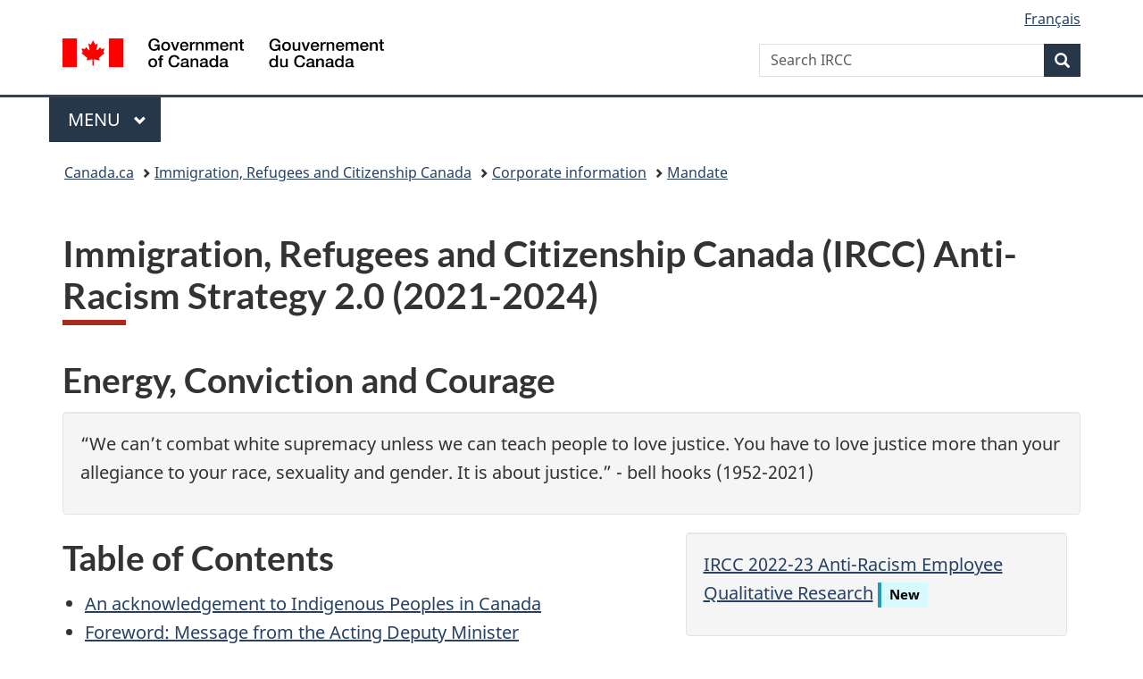

--- FILE ---
content_type: text/html;charset=utf-8
request_url: https://www.canada.ca/en/immigration-refugees-citizenship/corporate/mandate/anti-racism-strategy.html
body_size: 7587
content:
<!doctype html>


<html class="no-js" dir="ltr" lang="en" xmlns="http://www.w3.org/1999/xhtml">

<head prefix="og: http://ogp.me/ns#">
    
<meta http-equiv="X-UA-Compatible" content="IE=edge"/>
<meta charset="utf-8"/>
<title>Immigration, Refugees and Citizenship Canada (IRCC) Anti-Racism Strategy 2.0 (2021-2024) - Canada.ca</title>
<meta content="width=device-width,initial-scale=1" name="viewport"/>


	<link rel="schema.dcterms" href="http://purl.org/dc/terms/"/>
	<link rel="canonical" href="https://www.canada.ca/en/immigration-refugees-citizenship/corporate/mandate/anti-racism-strategy.html"/>
    <link rel="alternate" hreflang="en" href="https://www.canada.ca/en/immigration-refugees-citizenship/corporate/mandate/anti-racism-strategy.html"/>
	
        <link rel="alternate" hreflang="fr" href="https://www.canada.ca/fr/immigration-refugies-citoyennete/organisation/mandat/strategie-lutte-contre-racisme.html"/>
	
	
		<meta name="description" content="IRCC Anti-Racism Strategy 2.0 (2021-2024)"/>
	
	
		<meta name="keywords" content="inclusivity, anti-racism, diversity"/>
	
	
		<meta name="author" content="Immigration, Refugees and Citizenship Canada"/>
	
	
		<meta name="dcterms.title" content="Immigration, Refugees and Citizenship Canada (IRCC) Anti-Racism Strategy 2.0 (2021-2024)"/>
	
	
		<meta name="dcterms.description" content="IRCC Anti-Racism Strategy 2.0 (2021-2024)"/>
	
	
		<meta name="dcterms.creator" content="Immigration, Refugees and Citizenship Canada"/>
	
	
	
		<meta name="dcterms.language" title="ISO639-2/T" content="eng"/>
	
	
		<meta name="dcterms.subject" title="gccore" content="Government and Politics;Policy;Immigration policy"/>
	
	
		<meta name="dcterms.issued" title="W3CDTF" content="2022-07-12"/>
	
	
		<meta name="dcterms.modified" title="W3CDTF" content="2024-08-09"/>
	
	
	
		<meta name="dcterms.spatial" content="Canada"/>
	
	
	
	
	
	
		<meta name="dcterms.identifier" content="Immigration _Refugees_and_Citizenship_Canada"/>
	
	
	
        



	<meta prefix="fb: https://www.facebook.com/2008/fbml" property="fb:pages" content="378967748836213, 160339344047502, 184605778338568, 237796269600506, 10860597051, 14498271095, 209857686718, 160504807323251, 111156792247197, 113429762015861, 502566449790031, 312292485564363, 1471831713076413, 22724568071, 17294463927, 1442463402719857, 247990812241506, 730097607131117, 1142481292546228, 1765602380419601, 131514060764735, 307780276294187, 427238637642566, 525934210910141, 1016214671785090, 192657607776229, 586856208161152, 1146080748799944, 408143085978521, 490290084411688, 163828286987751, 565688503775086, 460123390028, 318424514044, 632493333805962, 370233926766473, 173004244677, 1562729973959056, 362400293941960, 769857139754987, 167891083224996, 466882737009651, 126404198009505, 135409166525475, 664638680273646, 169011506491295, 217171551640146, 182842831756930, 1464645710444681, 218822426028, 218740415905, 123326971154939, 125058490980757, 1062292210514762, 1768389106741505, 310939332270090, 285960408117397, 985916134909087, 655533774808209, 1522633664630497, 686814348097821, 230798677012118, 320520588000085, 103201203106202, 273375356172196, 61263506236, 353102841161, 1061339807224729, 1090791104267764, 395867780593657, 1597876400459657, 388427768185631, 937815283021844, 207409132619743, 1952090675003143, 206529629372368, 218566908564369, 175257766291975, 118472908172897, 767088219985590, 478573952173735, 465264530180856, 317418191615817, 428040827230778, 222493134493922, 196833853688656, 194633827256676, 252002641498535, 398018420213195, 265626156847421, 202442683196210, 384350631577399, 385499078129720, 178433945604162, 398240836869162, 326182960762584, 354672164565195, 375081249171867, 333050716732105, 118996871563050, 240349086055056, 119579301504003, 185184131584797, 333647780005544, 306255172770146, 369589566399283, 117461228379000, 349774478396157, 201995959908210, 307017162692056, 145928592172074, 122656527842056">


	


    


	<script src="//assets.adobedtm.com/be5dfd287373/abb618326704/launch-3eac5e076135.min.js"></script>










<link rel="stylesheet" href="https://use.fontawesome.com/releases/v5.15.4/css/all.css" integrity="sha256-mUZM63G8m73Mcidfrv5E+Y61y7a12O5mW4ezU3bxqW4=" crossorigin="anonymous"/>
<script blocking="render" src="/etc/designs/canada/wet-boew/js/gcdsloader.min.js"></script>
<link rel="stylesheet" href="/etc/designs/canada/wet-boew/css/theme.min.css"/>
<link href="/etc/designs/canada/wet-boew/assets/favicon.ico" rel="icon" type="image/x-icon"/>
<noscript><link rel="stylesheet" href="/etc/designs/canada/wet-boew/css/noscript.min.css"/></noscript>







                              <script>!function(a){var e="https://s.go-mpulse.net/boomerang/",t="addEventListener";if("False"=="True")a.BOOMR_config=a.BOOMR_config||{},a.BOOMR_config.PageParams=a.BOOMR_config.PageParams||{},a.BOOMR_config.PageParams.pci=!0,e="https://s2.go-mpulse.net/boomerang/";if(window.BOOMR_API_key="KBFUZ-C9D7G-RB8SX-GRGEN-HGMC9",function(){function n(e){a.BOOMR_onload=e&&e.timeStamp||(new Date).getTime()}if(!a.BOOMR||!a.BOOMR.version&&!a.BOOMR.snippetExecuted){a.BOOMR=a.BOOMR||{},a.BOOMR.snippetExecuted=!0;var i,_,o,r=document.createElement("iframe");if(a[t])a[t]("load",n,!1);else if(a.attachEvent)a.attachEvent("onload",n);r.src="javascript:void(0)",r.title="",r.role="presentation",(r.frameElement||r).style.cssText="width:0;height:0;border:0;display:none;",o=document.getElementsByTagName("script")[0],o.parentNode.insertBefore(r,o);try{_=r.contentWindow.document}catch(O){i=document.domain,r.src="javascript:var d=document.open();d.domain='"+i+"';void(0);",_=r.contentWindow.document}_.open()._l=function(){var a=this.createElement("script");if(i)this.domain=i;a.id="boomr-if-as",a.src=e+"KBFUZ-C9D7G-RB8SX-GRGEN-HGMC9",BOOMR_lstart=(new Date).getTime(),this.body.appendChild(a)},_.write("<bo"+'dy onload="document._l();">'),_.close()}}(),"".length>0)if(a&&"performance"in a&&a.performance&&"function"==typeof a.performance.setResourceTimingBufferSize)a.performance.setResourceTimingBufferSize();!function(){if(BOOMR=a.BOOMR||{},BOOMR.plugins=BOOMR.plugins||{},!BOOMR.plugins.AK){var e=""=="true"?1:0,t="",n="gqhslvix3iai22lub6ja-f-e3816db66-clientnsv4-s.akamaihd.net",i="false"=="true"?2:1,_={"ak.v":"39","ak.cp":"653406","ak.ai":parseInt("231651",10),"ak.ol":"0","ak.cr":11,"ak.ipv":4,"ak.proto":"h2","ak.rid":"14a14ee0","ak.r":47394,"ak.a2":e,"ak.m":"dscb","ak.n":"essl","ak.bpcip":"52.15.37.0","ak.cport":60860,"ak.gh":"23.33.84.202","ak.quicv":"","ak.tlsv":"tls1.3","ak.0rtt":"","ak.0rtt.ed":"","ak.csrc":"-","ak.acc":"","ak.t":"1769213842","ak.ak":"hOBiQwZUYzCg5VSAfCLimQ==1keXucNtGSURvaOGj5I8kj15lyKdz3HYOtbptaPCi2SpRUYaKv2TsvesyM82DPRaSjMrbAmjJ/pQhL30AZ3GItzK9vmCFLGfW+2ObusoMl3zb4xk1SnYD0EdrrHK1cBsGFwLbgRUOaxbLS218+zTPqWZjIL/AZQjxB1muTnI0uRf8cTR+3UXf3S4tps0QRQrY8c7E1IDsBUC2XGGkEGhbMfK+r21bGZ1Yc7b8kLtSsVON0amhigqFREDRJVQs7rOkA4+pC35zR5tWHaAEz7/8mkmrlP7rZ0cq3sK2dBwejxFOozlYZOBwKlG7xz7v4tWFW9kwqtNg8tOyhKu93d2iYJCS7b5pKPlgiG4OE1qt+/3UDFmiAtYEWRYTzV+EGlcFZFJfNBXPPZXQbME5AMtcV7Kc0QOG3L310xfOsY8AFQ=","ak.pv":"821","ak.dpoabenc":"","ak.tf":i};if(""!==t)_["ak.ruds"]=t;var o={i:!1,av:function(e){var t="http.initiator";if(e&&(!e[t]||"spa_hard"===e[t]))_["ak.feo"]=void 0!==a.aFeoApplied?1:0,BOOMR.addVar(_)},rv:function(){var a=["ak.bpcip","ak.cport","ak.cr","ak.csrc","ak.gh","ak.ipv","ak.m","ak.n","ak.ol","ak.proto","ak.quicv","ak.tlsv","ak.0rtt","ak.0rtt.ed","ak.r","ak.acc","ak.t","ak.tf"];BOOMR.removeVar(a)}};BOOMR.plugins.AK={akVars:_,akDNSPreFetchDomain:n,init:function(){if(!o.i){var a=BOOMR.subscribe;a("before_beacon",o.av,null,null),a("onbeacon",o.rv,null,null),o.i=!0}return this},is_complete:function(){return!0}}}}()}(window);</script></head>

<body vocab="http://schema.org/" typeof="WebPage" resource="#wb-webpage" class="">

    




    
        
        
        <div class="newpar new section">

</div>

    
        
        
        <div class="par iparys_inherited">

    
    
    
    
        
        
        <div class="global-header"><nav><ul id="wb-tphp">
	<li class="wb-slc"><a class="wb-sl" href="#wb-cont">Skip to main content</a></li>
	<li class="wb-slc"><a class="wb-sl" href="#wb-info">Skip to &#34;About government&#34;</a></li>
	
</ul></nav>

<header>
	<div id="wb-bnr" class="container">
		<div class="row">
			
			<section id="wb-lng" class="col-xs-3 col-sm-12 pull-right text-right">
    <h2 class="wb-inv">Language selection</h2>
    <div class="row">
        <div class="col-md-12">
            <ul class="list-inline mrgn-bttm-0">
                <li>
                    <a lang="fr" href="/fr/immigration-refugies-citoyennete/organisation/mandat/strategie-lutte-contre-racisme.html">
                        
                            <span class="hidden-xs" translate="no">Fran&ccedil;ais</span>
                            <abbr title="Fran&ccedil;ais" class="visible-xs h3 mrgn-tp-sm mrgn-bttm-0 text-uppercase" translate="no">fr</abbr>
                        
                        
                    </a>
                </li>
                
                
            </ul>
        </div>
    </div>
</section>
				<div class="brand col-xs-9 col-sm-5 col-md-4" property="publisher" resource="#wb-publisher" typeof="GovernmentOrganization">
					
                    
					
						
						<a href="/en.html" property="url">
							<img src="/etc/designs/canada/wet-boew/assets/sig-blk-en.svg" alt="Government of Canada" property="logo"/>
							<span class="wb-inv"> /
								
								<span lang="fr">Gouvernement du Canada</span>
							</span>
						</a>
					
					<meta property="name" content="Government of Canada"/>
					<meta property="areaServed" typeof="Country" content="Canada"/>
					<link property="logo" href="/etc/designs/canada/wet-boew/assets/wmms-blk.svg"/>
				</div>
				<section id="wb-srch" class="col-lg-offset-4 col-md-offset-4 col-sm-offset-2 col-xs-12 col-sm-5 col-md-4">
					<h2>Search</h2>
					
<form action="/en/services/immigration-citizenship/search.html" method="get" name="cse-search-box" role="search">
	<div class="form-group wb-srch-qry">
		    
		
		    <label for="wb-srch-q" class="wb-inv">Search IRCC</label>
			<input id="wb-srch-q" list="wb-srch-q-ac" class="wb-srch-q form-control" name="q" type="search" value="" size="34" maxlength="170" placeholder="Search IRCC"/>
		

		<datalist id="wb-srch-q-ac">
		</datalist>
	</div>
	<div class="form-group submit">
	<button type="submit" id="wb-srch-sub" class="btn btn-primary btn-small" name="wb-srch-sub"><span class="glyphicon-search glyphicon"></span><span class="wb-inv">Search</span></button>
	</div>
</form>

				</section>
		</div>
	</div>
	<hr/>
	
	<div class="container"><div class="row">
		
        <div class="col-md-8">
        <nav class="gcweb-menu" typeof="SiteNavigationElement">
		<h2 class="wb-inv">Menu</h2>
		<button type="button" aria-haspopup="true" aria-expanded="false"><span class="wb-inv">Main </span>Menu <span class="expicon glyphicon glyphicon-chevron-down"></span></button>
<ul role="menu" aria-orientation="vertical" data-ajax-replace="/content/dam/canada/sitemenu/sitemenu-v2-en.html">
	<li role="presentation"><a role="menuitem" tabindex="-1" href="https://www.canada.ca/en/services/jobs.html">Jobs and the workplace</a></li>
	<li role="presentation"><a role="menuitem" tabindex="-1" href="https://www.canada.ca/en/services/immigration-citizenship.html">Immigration and citizenship</a></li>
	<li role="presentation"><a role="menuitem" tabindex="-1" href="https://travel.gc.ca/">Travel and tourism</a></li>
	<li role="presentation"><a role="menuitem" tabindex="-1" href="https://www.canada.ca/en/services/business.html">Business and industry</a></li>
	<li role="presentation"><a role="menuitem" tabindex="-1" href="https://www.canada.ca/en/services/benefits.html">Benefits</a></li>
	<li role="presentation"><a role="menuitem" tabindex="-1" href="https://www.canada.ca/en/services/health.html">Health</a></li>
	<li role="presentation"><a role="menuitem" tabindex="-1" href="https://www.canada.ca/en/services/taxes.html">Taxes</a></li>
	<li role="presentation"><a role="menuitem" tabindex="-1" href="https://www.canada.ca/en/services/environment.html">Environment and natural resources</a></li>
	<li role="presentation"><a role="menuitem" tabindex="-1" href="https://www.canada.ca/en/services/defence.html">National security and defence</a></li>
	<li role="presentation"><a role="menuitem" tabindex="-1" href="https://www.canada.ca/en/services/culture.html">Culture, history and sport</a></li>
	<li role="presentation"><a role="menuitem" tabindex="-1" href="https://www.canada.ca/en/services/policing.html">Policing, justice and emergencies</a></li>
	<li role="presentation"><a role="menuitem" tabindex="-1" href="https://www.canada.ca/en/services/transport.html">Transport and infrastructure</a></li>
	<li role="presentation"><a role="menuitem" tabindex="-1" href="https://www.international.gc.ca/world-monde/index.aspx?lang=eng">Canada and the world</a></li>
	<li role="presentation"><a role="menuitem" tabindex="-1" href="https://www.canada.ca/en/services/finance.html">Money and finances</a></li>
	<li role="presentation"><a role="menuitem" tabindex="-1" href="https://www.canada.ca/en/services/science.html">Science and innovation</a></li>
	<li role="presentation"><a role="menuitem" tabindex="-1" href="https://www.canada.ca/en/services/life-events.html">Manage life events</a></li>
</ul>

		
        </nav>   
        </div>
		
		
		
    </div></div>
	
		<nav id="wb-bc" property="breadcrumb"><h2 class="wb-inv">You are here:</h2><div class="container"><ol class="breadcrumb">
<li><a href='/en.html'>Canada.ca</a></li>
<li><a href='/en/immigration-refugees-citizenship.html'>Immigration, Refugees and Citizenship Canada</a></li>
<li><a href='/en/immigration-refugees-citizenship/corporate.html'>Corporate information</a></li>
<li><a href='/en/immigration-refugees-citizenship/corporate/mandate.html'>Mandate</a></li>
</ol></div></nav>


	

  
</header>
</div>

    

</div>

    




	



    
    

    
    
        <main property="mainContentOfPage" resource="#wb-main" typeof="WebPageElement" class="container">
            
            <div class="mwstitle section">

    <h1 property="name" id="wb-cont" dir="ltr">
Immigration, Refugees and Citizenship Canada (IRCC) Anti-Racism Strategy 2.0 (2021-2024)</h1>
	</div>
<div class="mwsgeneric-base-html parbase section">



    <h2>Energy, Conviction and Courage</h2>

<div class="well">
	<p>“We can’t combat white supremacy unless we can teach people to love justice. You have to love justice more than your allegiance to your race, sexuality and gender. It is about justice.” - bell hooks (1952-2021)</p>
</div>
<div class="row">
<div class="pull-right col-md-5">
    <div class="col-xs-12">
    <div class="well">
      <p><a href="/en/immigration-refugees-citizenship/corporate/mandate/anti-racism-strategy/pollara-report-2023.html">IRCC 2022-23 Anti-Racism Employee Qualitative Research</a> <span class="label label-info">New</span></p>
    </div>
    <div class="well">
      <p><a href="https://epe.lac-bac.gc.ca/100/200/301/pwgsc-tpsgc/por-ef/immigration_refugees/2021/122-20-e/index.html">IRCC anti-racism employee focus groups report</a> <span class="label label-default">2021</span></p>
    </div>
    </div>

    <div class="col-xs-12">
	<a class="gc-dwnld-lnk" download="" href="/content/dam/ircc/documents/pdf/english/corporate/anti-racism/anti-racism-strategy-2.pdf">
        <div class="well gc-dwnld">
            <div class="row">
                <div class="col-xs-4">
                    <p><img class="img-responsive thumbnail gc-dwnld-img" src="/content/dam/canada/doc.png" alt=""></p>
                </div>
                <div class="col-xs-8">
                    <p class="gc-dwnld-txt">
                      <span>IRCC Anti-Racism Strategy 2.0 (2021-2024) </span>
                        <span class="gc-dwnld-info">[<abbr title="Portable Document Format">PDF</abbr> version, 4.3 <abbr title="Megabyte">MB</abbr>]</span>
                    </p>
                </div>
            </div>
        </div>
	</a>
    </div>
</div>
<h2 class="mrgn-tp-sm mrgn-lft-md">Table of Contents</h2>
<ul>
	<li><a href="/en/immigration-refugees-citizenship/corporate/mandate/anti-racism-strategy/acknowledgement.html">An acknowledgement to Indigenous Peoples in Canada</a></li>
	<li><a href="/en/immigration-refugees-citizenship/corporate/mandate/anti-racism-strategy/message.html">Foreword: Message from the Acting Deputy Minister</a></li>
	<li><a href="/en/immigration-refugees-citizenship/corporate/mandate/anti-racism-strategy/context.html">Government of Canada and IRCC’s Anti-Racism actions in context</a></li>
	<li><a href="/en/immigration-refugees-citizenship/corporate/mandate/anti-racism-strategy/vision.html">Our vision and guiding principles</a></li>
	<li><a href="/en/immigration-refugees-citizenship/corporate/mandate/anti-racism-strategy/engagement.html">Engagement with employees, partners and stakeholders</a></li>
	<li><a href="/en/immigration-refugees-citizenship/corporate/mandate/anti-racism-strategy/heard.html">What we heard from IRCC employees</a></li>
	<li><a href="/en/immigration-refugees-citizenship/corporate/mandate/anti-racism-strategy/pillars.html">Pillars of the Strategy and priority actions</a></li>
	<li><a href="/en/immigration-refugees-citizenship/corporate/mandate/anti-racism-strategy/governance.html">Governance and accountability</a></li>
	<li><a href="/en/immigration-refugees-citizenship/corporate/mandate/anti-racism-strategy/change.html">Change management</a></li>
	<li><a href="/en/immigration-refugees-citizenship/corporate/mandate/anti-racism-strategy/conclusion.html">Conclusion: The way forward</a></li>
	<li><a href="/en/immigration-refugees-citizenship/corporate/mandate/anti-racism-strategy/glossary.html">Glossary</a></li>
	<li>Annexes
		<ul>
			<li>Annex A: <a href="/en/immigration-refugees-citizenship/corporate/mandate/anti-racism-strategy/value.html">Anti-Racism Value Statement</a></li>
			<li>Annex B: <a href="/en/immigration-refugees-citizenship/corporate/mandate/anti-racism-strategy/action-plan.html">Anti-Racism Strategy Action Plan: 2021-2024</a></li>
			<li>Annex C: <a href="/en/immigration-refugees-citizenship/corporate/mandate/anti-racism-strategy/accountability.html">Anti-Racism Accountability and Transparency Framework</a></li>
			<li>Annex D: <a href="/en/immigration-refugees-citizenship/corporate/mandate/anti-racism-strategy/systems.html">Equity and Anti-Racism Systems Change Framework</a></li>
		</ul>
	</li>
</ul>
</div>



</div>
<div class="mwsgeneric-base-html parbase section">



    <div class="text-center">
<ul class="pagination">
	<li class="disabled"><a href="#" rel="prev">Previous</a></li>
	
	<li class="active"><a href="#">1 <span class="wb-inv">(current) Go to Page 1</span></a></li>
	
	<li><a href="/en/immigration-refugees-citizenship/corporate/mandate/anti-racism-strategy/acknowledgement.html">2 <span class="wb-inv">Go to Page 2</span></a></li>
	
	<li><a href="/en/immigration-refugees-citizenship/corporate/mandate/anti-racism-strategy/message.html">3 <span class="wb-inv">Go to Page 3</span></a></li>
	
	<li><a href="/en/immigration-refugees-citizenship/corporate/mandate/anti-racism-strategy/context.html">4 <span class="wb-inv">Go to Page 4</span></a></li>
	
	<li><a href="/en/immigration-refugees-citizenship/corporate/mandate/anti-racism-strategy/vision.html">5 <span class="wb-inv">Go to Page 5</span></a></li>
	
	<li><a href="/en/immigration-refugees-citizenship/corporate/mandate/anti-racism-strategy/systems.html">16 <span class="wb-inv">Go to Page 16</span></a></li>
	
	<li><a href="/en/immigration-refugees-citizenship/corporate/mandate/anti-racism-strategy/acknowledgement.html" rel="next">Next</a></li>
</ul>
</div>


</div>


            <section class="pagedetails">
    <h2 class="wb-inv">Page details</h2>

    

    
    
<gcds-date-modified>
	2024-08-09
</gcds-date-modified>


</section>
        </main>
    



    




    
        
        
        <div class="newpar new section">

</div>

    
        
        
        <div class="par iparys_inherited">

    
    
    
    

</div>

    




    




    
        
        
        <div class="newpar new section">

</div>

    
        
        
        <div class="par iparys_inherited">

    
    
    
    
        
        
        <div class="global-footer">
    <footer id="wb-info">
	    <h2 class="wb-inv">About this site</h2>
    	<div class="gc-contextual"><div class="container">
    <nav>
        <h3>Immigration and citizenship</h3>
        <ul class="list-col-xs-1 list-col-sm-2 list-col-md-3">
            <li><a href="https://ircc.canada.ca/english/helpcentre/index-featured-can.asp">Help Centre</a></li>
        
            <li><a href="/en/immigration-refugees-citizenship/corporate/contact-ircc.html">Contact us</a></li>
        
            <li><a href="/en/immigration-refugees-citizenship/services/application/check-status.html">Check your application status</a></li>
        </ul>
    </nav>
</div></div>	
        <div class="gc-main-footer">
			<div class="container">
	<nav>
	<h3>Government of Canada</h3>
	<ul class="list-col-xs-1 list-col-sm-2 list-col-md-3">
		<li><a href="/en/contact.html">All contacts</a></li>
		<li><a href="/en/government/dept.html">Departments and agencies</a></li>
		<li><a href="/en/government/system.html">About government</a></li>
	</ul>
	<h4><span class="wb-inv">Themes and topics</span></h4>
	<ul class="list-unstyled colcount-sm-2 colcount-md-3">			
		<li><a href="/en/services/jobs.html">Jobs</a></li>
		<li><a href="/en/services/immigration-citizenship.html">Immigration and citizenship</a></li>
		<li><a href="https://travel.gc.ca/">Travel and tourism</a></li>
		<li><a href="/en/services/business.html">Business</a></li>
		<li><a href="/en/services/benefits.html">Benefits</a></li>
		<li><a href="/en/services/health.html">Health</a></li>
		<li><a href="/en/services/taxes.html">Taxes</a></li>
		<li><a href="/en/services/environment.html">Environment and natural resources</a></li>
		<li><a href="/en/services/defence.html">National security and defence</a></li>
		<li><a href="/en/services/culture.html">Culture, history and sport</a></li>
		<li><a href="/en/services/policing.html">Policing, justice and emergencies</a></li>
		<li><a href="/en/services/transport.html">Transport and infrastructure</a></li>
		<li><a href="https://www.international.gc.ca/world-monde/index.aspx?lang=eng">Canada and the world</a></li>
		<li><a href="/en/services/finance.html">Money and finances</a></li>
		<li><a href="/en/services/science.html">Science and innovation</a></li>
		<li><a href="/en/services/indigenous-peoples.html">Indigenous Peoples</a></li>
		<li><a href="/en/services/veterans-military.html">Veterans and military</a></li>
		<li><a href="/en/services/youth.html">Youth</a></li>
		<li><a href="/en/services/life-events.html">Manage life events</a></li>		
	</ul>
	</nav>
</div>
	
        </div>
        <div class="gc-sub-footer">
            <div class="container d-flex align-items-center">
            <nav>
                <h3 class="wb-inv">Government of Canada Corporate</h3>
                <ul>
                
                    		<li><a href="https://www.canada.ca/en/social.html">Social media</a></li>
		<li><a href="https://www.canada.ca/en/mobile.html">Mobile applications</a></li>
		<li><a href="https://www.canada.ca/en/government/about-canada-ca.html">About Canada.ca</a></li>
                
                <li><a href="/en/transparency/terms.html">Terms and conditions</a></li>
                <li><a href="/en/transparency/privacy.html">Privacy</a></li>
                </ul>
            </nav>
                <div class="wtrmrk align-self-end">
                    <img src="/etc/designs/canada/wet-boew/assets/wmms-blk.svg" alt="Symbol of the Government of Canada"/>
                </div>
            </div>
        </div>
    </footer>

</div>

    

</div>

    




    







    <script type="text/javascript">_satellite.pageBottom();</script>






<script src="//ajax.googleapis.com/ajax/libs/jquery/2.2.4/jquery.min.js" integrity="sha256-BbhdlvQf/xTY9gja0Dq3HiwQF8LaCRTXxZKRutelT44=" crossorigin="anonymous"></script>
<script src="/etc/designs/canada/wet-boew/js/ep-pp.min.js"></script>
<script src="/etc/designs/canada/wet-boew/js/wet-boew.min.js"></script>
<script src="/etc/designs/canada/wet-boew/js/theme.min.js"></script>




</body>
</html>
